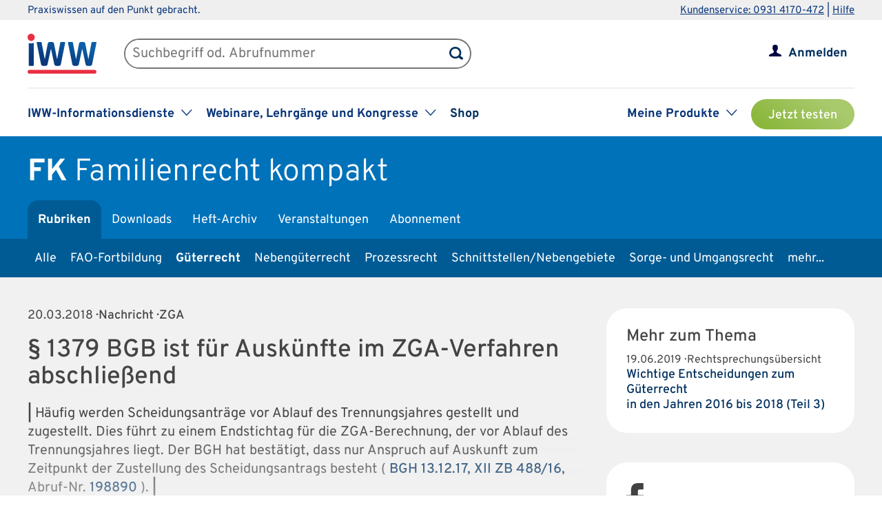

--- FILE ---
content_type: text/html; charset=UTF-8
request_url: https://www.iww.de/fk/gueterrecht/zga--1379-bgb-ist-fuer-auskuenfte-im-zga-verfahren-abschliessend-b111607
body_size: 48177
content:
<!DOCTYPE html><html lang="de">
<head>
	<meta http-equiv="content-type" content="text/html; charset=UTF-8"/>
<meta http-equiv="content-language" content="de"/>
<meta name="yandex-verification" content="42fe80e158ed8530"/>
<meta name="verify-v1" content="OQCQGAYnV9FqTvFfDPnjglNgnMSn+kgsade37IZ5rPI="/>
<meta name="verify-v1" content="7Acv+p+qQfVc3+qtEXojYJQ+xkc04Z5nwYrBpq9kCec="/>
<meta name="google-site-verification" content="r5lxPfKEkOxrzxff2pNyp5z8vgpspSXP001nyhyl6k0"/>
<meta name="google-site-verification" content="DXSWok1gxzRle6qHb5Rx1FzQLwGa8OsUgWLkNYZeESA"/>
<meta name="viewport" content="width=device-width,initial-scale=1.0,user-scalable=no"/>
<meta name="theme-color" content="#00305e"/>
<meta property="og:site_name" content="Familienrecht kompakt" >
<meta property="og:image" content="https://www.iww.de/img/og_imgs/fk.png" >
<meta property="og:image:secure_url" content="https://www.iww.de/img/og_imgs/fk.png" >
<meta property="og:image:type" content="image/png" >
<meta property="og:image:width" content="200" >
<meta property="og:image:height" content="200" >
<meta property="og:url" content="https://www.iww.de/fk/gueterrecht/zga--1379-bgb-ist-fuer-auskuenfte-im-zga-verfahren-abschliessend-b111607" >
<meta name="copyright" content="IWW Institut | " >
<meta name="application-name" content="Familienrecht kompakt" >
<meta name="twitter:card" content="summary" >
<meta name="twitter:image" content="https://www.iww.de/img/logo_iww_shared_200.png" >
<meta name="description" content="Häufig werden Scheidungsanträge vor Ablauf des Trennungsjahres gestellt und zugestellt. Dies führt zu einem Endstichtag für die ZGA-Berechnung, der vor Ablauf des ..." >
<meta property="og:description" content="Häufig werden Scheidungsanträge vor Ablauf des Trennungsjahres gestellt und zugestellt. Dies führt zu einem Endstichtag für die ZGA-Berechnung, der vor Ablauf des ..." >
<meta name="twitter:description" content="Häufig werden Scheidungsanträge vor Ablauf des Trennungsjahres gestellt und zugestellt. Dies führt zu einem Endstichtag für die ZGA-Berechnung, der vor Ablauf des ..." >
<meta property="og:type" content="article" >
<meta property="og:title" content="§ 1379 BGB ist für Auskünfte im ZGA-Verfahren abschließend" >
<meta name="twitter:title" content="§ 1379 BGB ist für Auskünfte im ZGA-Verfahren abschließend" ><title>ZGA | § 1379 BGB ist für Auskünfte im ZGA-Verfahren abschließend</title><link rel="stylesheet" type="text/css" media="screen,print" href="/css/basic.css?v=1849638543"/>
<link rel="stylesheet" type="text/css" media="screen,print" href="/scss/framework/basic.css?v=1849638543"/>
<link href="/feeds/rss" rel="alternate" type="application/rss+xml" title="RSS (alle Produkte)" >
<link href="/feeds/atom" rel="alternate" type="application/atom+xml" title="ATOM (alle Produkte)" >
<link href="/css/product.css?v=4147539765" media="screen,print" rel="stylesheet" type="text/css" >
<link href="/css/services/fk.css" media="screen,print" rel="stylesheet" type="text/css" >
<link href="/fk/feeds/rss" rel="alternate" type="application/rss+xml" title="RSS (FK)" >
<link href="/fk/feeds/atom" rel="alternate" type="application/atom+xml" title="ATOM (FK)" >
<link href="https://www.iww.de/fk/gueterrecht/zga--1379-bgb-ist-fuer-auskuenfte-im-zga-verfahren-abschliessend-f111607" rel="canonical" ><link rel="stylesheet" type="text/css" media="screen" href="/3rdparty/slick/slick.css"/>
<link rel="stylesheet" type="text/css" media="print" href="/css/print.css"/>
<!-- CMP -->
<link rel="preconnect" href="https://a.delivery.consentmanager.net">
<link rel="preconnect" href="https://cdn.consentmanager.net">
	<link rel="icon" type="image/png" sizes="32x32" href="/img/favicon-32x32.png"/>
	<link rel="icon" type="image/png" sizes="16x16" href="/img/favicon-16x16.png"/>
	<link rel="shortcut icon" type="image/x-icon" href="/img/favicon.ico"/>
	<link rel="icon" type="image/x-icon" href="/img/favicon.ico"/>
	<script src="/libs/jquery/2.1.4/jquery.min.js"></script>
<script defer="defer" src="/3rdparty/slick/slick.min.js"></script>
<script defer="defer" src="/js/custom.js?v=1849638543"></script>
<script>
	// Prüfung auf Smartphone bzw. Tablet
	let smartphonetablet = "";
	if (window.matchMedia("only screen and (max-width: 650px)").matches) {
		// Smartphone
		smartphonetablet = "_small";
	} else if (window.matchMedia("only screen and (max-width: 1439px)").matches) {
		// Tablet
		smartphonetablet = "_tablet";
	}

	// JS for iOS-WebApp
	$(document).ready(function () {
		// Check if "standalone" property exists and test if using standalone navigator
		const home = false;
		if (!home && ("standalone" in window.navigator) && window.navigator.standalone) {
			$("#mobile_header,.wrapper_header,.article_ads .wrapper_header").css("margin-top", "36px");
			$("div#webapp-header").show();
		}
	});
</script>
<!-- Google Optimizer -->
<script class="cmplazyload" data-cmp-vendor="s135" data-cmp-src="https://www.googleoptimize.com/optimize.js?id=GTM-T8LX2ZM" type="text/plain"></script></head>
<body>
<!-- Hinweis -->
<!-- CMP -->
<script>if(!("gdprAppliesGlobally" in window)){window.gdprAppliesGlobally=true}if(!("cmp_id" in window)||window.cmp_id<1){window.cmp_id=0}if(!("cmp_cdid" in window)){window.cmp_cdid="c9408e5a11463"}if(!("cmp_params" in window)){window.cmp_params=""}if(!("cmp_host" in window)){window.cmp_host="a.delivery.consentmanager.net"}if(!("cmp_cdn" in window)){window.cmp_cdn="cdn.consentmanager.net"}if(!("cmp_proto" in window)){window.cmp_proto="https:"}if(!("cmp_codesrc" in window)){window.cmp_codesrc="1"}window.cmp_getsupportedLangs=function(){var b=["DE","EN","FR","IT","NO","DA","FI","ES","PT","RO","BG","ET","EL","GA","HR","LV","LT","MT","NL","PL","SV","SK","SL","CS","HU","RU","SR","ZH","TR","UK","AR","BS","JA","CY"];if("cmp_customlanguages" in window){for(var a=0;a<window.cmp_customlanguages.length;a++){b.push(window.cmp_customlanguages[a].l.toUpperCase())}}return b};window.cmp_getRTLLangs=function(){var a=["AR"];if("cmp_customlanguages" in window){for(var b=0;b<window.cmp_customlanguages.length;b++){if("r" in window.cmp_customlanguages[b]&&window.cmp_customlanguages[b].r){a.push(window.cmp_customlanguages[b].l)}}}return a};window.cmp_getlang=function(a){if(typeof(a)!="boolean"){a=true}if(a&&typeof(cmp_getlang.usedlang)=="string"&&cmp_getlang.usedlang!==""){return cmp_getlang.usedlang}return window.cmp_getlangs()[0]};window.cmp_extractlang=function(a){if(a.indexOf("cmplang=")!=-1){a=a.substr(a.indexOf("cmplang=")+8,2).toUpperCase();if(a.indexOf("&")!=-1){a=a.substr(0,a.indexOf("&"))}}else{a=""}return a};window.cmp_getlangs=function(){var g=window.cmp_getsupportedLangs();var c=[];var f=location.hash;var e=location.search;var j="cmp_params" in window?window.cmp_params:"";var a="languages" in navigator?navigator.languages:[];if(cmp_extractlang(f)!=""){c.push(cmp_extractlang(f))}else{if(cmp_extractlang(e)!=""){c.push(cmp_extractlang(e))}else{if(cmp_extractlang(j)!=""){c.push(cmp_extractlang(j))}else{if("cmp_setlang" in window&&window.cmp_setlang!=""){c.push(window.cmp_setlang.toUpperCase())}else{if("cmp_langdetect" in window&&window.cmp_langdetect==1){c.push(window.cmp_getPageLang())}else{if(a.length>0){for(var d=0;d<a.length;d++){c.push(a[d])}}if("language" in navigator){c.push(navigator.language)}if("userLanguage" in navigator){c.push(navigator.userLanguage)}}}}}}var h=[];for(var d=0;d<c.length;d++){var b=c[d].toUpperCase();if(b.length<2){continue}if(g.indexOf(b)!=-1){h.push(b)}else{if(b.indexOf("-")!=-1){b=b.substr(0,2)}if(g.indexOf(b)!=-1){h.push(b)}}}if(h.length==0&&typeof(cmp_getlang.defaultlang)=="string"&&cmp_getlang.defaultlang!==""){return[cmp_getlang.defaultlang.toUpperCase()]}else{return h.length>0?h:["EN"]}};window.cmp_getPageLangs=function(){var a=window.cmp_getXMLLang();if(a!=""){a=[a.toUpperCase()]}else{a=[]}a=a.concat(window.cmp_getLangsFromURL());return a.length>0?a:["EN"]};window.cmp_getPageLang=function(){var a=window.cmp_getPageLangs();return a.length>0?a[0]:""};window.cmp_getLangsFromURL=function(){var c=window.cmp_getsupportedLangs();var b=location;var m="toUpperCase";var g=b.hostname[m]()+".";var a=b.pathname[m]()+"/";a=a.split("_").join("-");var f=[];for(var e=0;e<c.length;e++){var j=a.substring(0,c[e].length+1);if(g.substring(0,c[e].length+1)==c[e]+"."){f.push(c[e][m]())}else{if(c[e].length==5){var k=c[e].substring(3,5)+"-"+c[e].substring(0,2);if(g.substring(0,k.length+1)==k+"."){f.push(c[e][m]())}}else{if(j==c[e]+"/"||j=="/"+c[e]){f.push(c[e][m]())}else{if(j==c[e].replace("-","/")+"/"||j=="/"+c[e].replace("-","/")){f.push(c[e][m]())}else{if(c[e].length==5){var k=c[e].substring(3,5)+"-"+c[e].substring(0,2);var h=a.substring(0,k.length+1);if(h==k+"/"||h==k.replace("-","/")+"/"){f.push(c[e][m]())}}}}}}}return f};window.cmp_getXMLLang=function(){var c=document.getElementsByTagName("html");if(c.length>0){var c=c[0]}else{c=document.documentElement}if(c&&c.getAttribute){var a=c.getAttribute("xml:lang");if(typeof(a)!="string"||a==""){a=c.getAttribute("lang")}if(typeof(a)=="string"&&a!=""){var b=window.cmp_getsupportedLangs();return b.indexOf(a.toUpperCase())!=-1||b.indexOf(a.substr(0,2).toUpperCase())!=-1?a:""}else{return""}}};(function(){var C=document;var D=C.getElementsByTagName;var o=window;var t="";var h="";var k="";var E=function(e){var i="cmp_"+e;e="cmp"+e+"=";var d="";var l=e.length;var I=location;var J=I.hash;var w=I.search;var u=J.indexOf(e);var H=w.indexOf(e);if(u!=-1){d=J.substring(u+l,9999)}else{if(H!=-1){d=w.substring(H+l,9999)}else{return i in o&&typeof(o[i])!=="function"?o[i]:""}}var G=d.indexOf("&");if(G!=-1){d=d.substring(0,G)}return d};var j=E("lang");if(j!=""){t=j;k=t}else{if("cmp_getlang" in o){t=o.cmp_getlang().toLowerCase();h=o.cmp_getlangs().slice(0,3).join("_");k=o.cmp_getPageLangs().slice(0,3).join("_");if("cmp_customlanguages" in o){var m=o.cmp_customlanguages;for(var y=0;y<m.length;y++){var a=m[y].l.toLowerCase();if(a==t){t="en"}}}}}var q=("cmp_proto" in o)?o.cmp_proto:"https:";if(q!="http:"&&q!="https:"){q="https:"}var n=("cmp_ref" in o)?o.cmp_ref:location.href;if(n.length>300){n=n.substring(0,300)}var A=function(d){var K=C.createElement("script");K.setAttribute("data-cmp-ab","1");K.type="text/javascript";K.async=true;K.src=d;var J=["body","div","span","script","head"];var w="currentScript";var H="parentElement";var l="appendChild";var I="body";if(C[w]&&C[w][H]){C[w][H][l](K)}else{if(C[I]){C[I][l](K)}else{for(var u=0;u<J.length;u++){var G=D(J[u]);if(G.length>0){G[0][l](K);break}}}}};var b=E("design");var c=E("regulationkey");var z=E("gppkey");var s=E("att");var f=o.encodeURIComponent;var g=false;try{g=C.cookie.length>0}catch(B){g=false}var x=E("darkmode");if(x=="0"){x=0}else{if(x=="1"){x=1}else{try{if("matchMedia" in window&&window.matchMedia){var F=window.matchMedia("(prefers-color-scheme: dark)");if("matches" in F&&F.matches){x=1}}}catch(B){x=0}}}var p=q+"//"+o.cmp_host+"/delivery/cmp.php?";p+=("cmp_id" in o&&o.cmp_id>0?"id="+o.cmp_id:"")+("cmp_cdid" in o?"&cdid="+o.cmp_cdid:"")+"&h="+f(n);p+=(b!=""?"&cmpdesign="+f(b):"")+(c!=""?"&cmpregulationkey="+f(c):"")+(z!=""?"&cmpgppkey="+f(z):"");p+=(s!=""?"&cmpatt="+f(s):"")+("cmp_params" in o?"&"+o.cmp_params:"")+(g?"&__cmpfcc=1":"");p+=(x>0?"&cmpdarkmode=1":"");A(p+"&l="+f(t)+"&ls="+f(h)+"&lp="+f(k)+"&o="+(new Date()).getTime());var r="js";var v=E("debugunminimized")!=""?"":".min";if(E("debugcoverage")=="1"){r="instrumented";v=""}if(E("debugtest")=="1"){r="jstests";v=""}A(q+"//"+o.cmp_cdn+"/delivery/"+r+"/cmp_final"+v+".js")})();window.cmp_rc=function(c,b){var l="";try{l=document.cookie}catch(h){l=""}var j="";var f=0;var g=false;while(l!=""&&f<100){f++;while(l.substr(0,1)==" "){l=l.substr(1,l.length)}var k=l.substring(0,l.indexOf("="));if(l.indexOf(";")!=-1){var m=l.substring(l.indexOf("=")+1,l.indexOf(";"))}else{var m=l.substr(l.indexOf("=")+1,l.length)}if(c==k){j=m;g=true}var d=l.indexOf(";")+1;if(d==0){d=l.length}l=l.substring(d,l.length)}if(!g&&typeof(b)=="string"){j=b}return(j)};window.cmp_stub=function(){var a=arguments;__cmp.a=__cmp.a||[];if(!a.length){return __cmp.a}else{if(a[0]==="ping"){if(a[1]===2){a[2]({gdprApplies:gdprAppliesGlobally,cmpLoaded:false,cmpStatus:"stub",displayStatus:"hidden",apiVersion:"2.2",cmpId:31},true)}else{a[2](false,true)}}else{if(a[0]==="getUSPData"){a[2]({version:1,uspString:window.cmp_rc("__cmpccpausps","1---")},true)}else{if(a[0]==="getTCData"){__cmp.a.push([].slice.apply(a))}else{if(a[0]==="addEventListener"||a[0]==="removeEventListener"){__cmp.a.push([].slice.apply(a))}else{if(a.length==4&&a[3]===false){a[2]({},false)}else{__cmp.a.push([].slice.apply(a))}}}}}}};window.cmp_dsastub=function(){var a=arguments;a[0]="dsa."+a[0];window.cmp_gppstub(a)};window.cmp_gppstub=function(){var c=arguments;__gpp.q=__gpp.q||[];if(!c.length){return __gpp.q}var h=c[0];var g=c.length>1?c[1]:null;var f=c.length>2?c[2]:null;var a=null;var j=false;if(h==="ping"){a=window.cmp_gpp_ping();j=true}else{if(h==="addEventListener"){__gpp.e=__gpp.e||[];if(!("lastId" in __gpp)){__gpp.lastId=0}__gpp.lastId++;var d=__gpp.lastId;__gpp.e.push({id:d,callback:g});a={eventName:"listenerRegistered",listenerId:d,data:true,pingData:window.cmp_gpp_ping()};j=true}else{if(h==="removeEventListener"){__gpp.e=__gpp.e||[];a=false;for(var e=0;e<__gpp.e.length;e++){if(__gpp.e[e].id==f){__gpp.e[e].splice(e,1);a=true;break}}j=true}else{__gpp.q.push([].slice.apply(c))}}}if(a!==null&&typeof(g)==="function"){g(a,j)}};window.cmp_gpp_ping=function(){return{gppVersion:"1.1",cmpStatus:"stub",cmpDisplayStatus:"hidden",signalStatus:"not ready",supportedAPIs:["2:tcfeuv2","5:tcfcav1","7:usnat","8:usca","9:usva","10:usco","11:usut","12:usct"],cmpId:31,sectionList:[],applicableSections:[0],gppString:"",parsedSections:{}}};window.cmp_addFrame=function(b){if(!window.frames[b]){if(document.body){var a=document.createElement("iframe");a.style.cssText="display:none";if("cmp_cdn" in window&&"cmp_ultrablocking" in window&&window.cmp_ultrablocking>0){a.src="//"+window.cmp_cdn+"/delivery/empty.html"}a.name=b;a.setAttribute("title","Intentionally hidden, please ignore");a.setAttribute("role","none");a.setAttribute("tabindex","-1");document.body.appendChild(a)}else{window.setTimeout(window.cmp_addFrame,10,b)}}};window.cmp_msghandler=function(d){var a=typeof d.data==="string";try{var c=a?JSON.parse(d.data):d.data}catch(f){var c=null}if(typeof(c)==="object"&&c!==null&&"__cmpCall" in c){var b=c.__cmpCall;window.__cmp(b.command,b.parameter,function(h,g){var e={__cmpReturn:{returnValue:h,success:g,callId:b.callId}};d.source.postMessage(a?JSON.stringify(e):e,"*")})}if(typeof(c)==="object"&&c!==null&&"__uspapiCall" in c){var b=c.__uspapiCall;window.__uspapi(b.command,b.version,function(h,g){var e={__uspapiReturn:{returnValue:h,success:g,callId:b.callId}};d.source.postMessage(a?JSON.stringify(e):e,"*")})}if(typeof(c)==="object"&&c!==null&&"__tcfapiCall" in c){var b=c.__tcfapiCall;window.__tcfapi(b.command,b.version,function(h,g){var e={__tcfapiReturn:{returnValue:h,success:g,callId:b.callId}};d.source.postMessage(a?JSON.stringify(e):e,"*")},b.parameter)}if(typeof(c)==="object"&&c!==null&&"__gppCall" in c){var b=c.__gppCall;window.__gpp(b.command,function(h,g){var e={__gppReturn:{returnValue:h,success:g,callId:b.callId}};d.source.postMessage(a?JSON.stringify(e):e,"*")},"parameter" in b?b.parameter:null,"version" in b?b.version:1)}if(typeof(c)==="object"&&c!==null&&"__dsaCall" in c){var b=c.__dsaCall;window.__dsa(b.command,function(h,g){var e={__dsaReturn:{returnValue:h,success:g,callId:b.callId}};d.source.postMessage(a?JSON.stringify(e):e,"*")},"parameter" in b?b.parameter:null,"version" in b?b.version:1)}};window.cmp_setStub=function(a){if(!(a in window)||(typeof(window[a])!=="function"&&typeof(window[a])!=="object"&&(typeof(window[a])==="undefined"||window[a]!==null))){window[a]=window.cmp_stub;window[a].msgHandler=window.cmp_msghandler;window.addEventListener("message",window.cmp_msghandler,false)}};window.cmp_setGppStub=function(a){if(!(a in window)||(typeof(window[a])!=="function"&&typeof(window[a])!=="object"&&(typeof(window[a])==="undefined"||window[a]!==null))){window[a]=window.cmp_gppstub;window[a].msgHandler=window.cmp_msghandler;window.addEventListener("message",window.cmp_msghandler,false)}};if(!("cmp_noiframepixel" in window)){window.cmp_addFrame("__cmpLocator")}if((!("cmp_disableusp" in window)||!window.cmp_disableusp)&&!("cmp_noiframepixel" in window)){window.cmp_addFrame("__uspapiLocator")}if((!("cmp_disabletcf" in window)||!window.cmp_disabletcf)&&!("cmp_noiframepixel" in window)){window.cmp_addFrame("__tcfapiLocator")}if((!("cmp_disablegpp" in window)||!window.cmp_disablegpp)&&!("cmp_noiframepixel" in window)){window.cmp_addFrame("__gppLocator")}if((!("cmp_disabledsa" in window)||!window.cmp_disabledsa)&&!("cmp_noiframepixel" in window)){window.cmp_addFrame("__dsaLocator")}window.cmp_setStub("__cmp");if(!("cmp_disabletcf" in window)||!window.cmp_disabletcf){window.cmp_setStub("__tcfapi")}if(!("cmp_disableusp" in window)||!window.cmp_disableusp){window.cmp_setStub("__uspapi")}if(!("cmp_disablegpp" in window)||!window.cmp_disablegpp){window.cmp_setGppStub("__gpp")}if(!("cmp_disabledsa" in window)||!window.cmp_disabledsa){window.cmp_setGppStub("__dsa")};</script>
<!-- GTM -->
<script>
	// GTM-Basisdaten anlegen
	var dataLayer =
		[
			{
				"intern": 0,
				"dlv1": "ZGA | § 1379 BGB ist für Auskünfte im ZGA-Verfahren abschließend",
				"dlv2": "-1379-bgb-ist-fuer-auskuenfte-im-zga-verfahren-abschliessend",
				"dlv3": "beitrag",
				"dlv4": "/fk/gueterrecht/zga--1379-bgb-ist-fuer-auskuenfte-im-zga-verfahren-abschliessend-b111607",
				"dlv5": "loggedout",
				"dlv6": "guest",
				"dlv7": "fk",
				"dlv11": "geschlossen","dlv12": "2018-03-20",			}
		];
</script><!-- hotjar user attributes -->
<script>
	let readyStateCheckInterval = setInterval(function() {
		if (
			document.readyState === "complete" &&
			window.hj && typeof (window.hj) === "function"
		) {
			clearInterval(readyStateCheckInterval);
			window.hj('identify', null, {
				isLoggedIn: false,
				activeSubscription: false
			})
		}
	}, 10);
</script><!-- Head -->
<div id="webapp-header" style="display:none;">
	<a class="webapp-header__link" onclick="window.history.back();"> <img class="webapp-header__arrow" alt="Zurueck" src="/img/paging_back.svg">
		<span class="webapp-header__text">Zurück</span> </a>
</div>
<div class="iww-header no_phone">
		<div class="iww-header-top">
		<div class="iww-section--1200 iww-flex">
            <span class="iww-text--smaller iww-text--primary-color">
                Praxiswissen auf den Punkt gebracht.
            </span>
			<div class="iww-header-top__link-wrapper iww-text--smaller">
				<a class="iww-header-top__link iww-text--smaller" href="tel:+499314170472">Kundenservice: 0931 4170-472</a> |
				<a class="iww-header-top__link iww-text--smaller" href="https://kontakt.iww.de/" target="_blank">Hilfe</a>
			</div>
		</div>
	</div>
	<div class="iww-header-main">
		<div class="iww-header-main__top iww-section--1200 iww-flex iww-flex--a-center">
			<div class="iww-flex iww-flex--a-center">
				<a class="iww-header-main__logowrapper-link" href="/"> <img class="iww-header-main__logo" alt="logo" src="/img/logo_iww_neu.svg"/>
					<img class="iww-header-main__logo-small" alt="logo" src="/img/logo_iww_neu.svg"/> </a>
				<div class="iww-search">
					<form class="iww-search__form" name="quicksearchform" method="get" action="/fk/suche">
						<div class="iww-search__input">
							<input class="iww-search__input-text" name="term" type="text" id="searchfield"
							       placeholder="Suchbegriff od. Abrufnummer" value=""/>
							<button class="iww-search__button" type="submit" id="searchbutton"></button>
						</div>
					</form>
					<script>
						if (!("placeholder" in document.createElement("input")))
						{
							if ($("#searchfield").val() == "")
							{
								$("#searchfield").css("color", "#999");
								$("#searchfield").val($("#searchfield").attr("placeholder"))
							}
							$("#searchfield").click(function ()
							{
								if ($(this).val() == $(this).attr("placeholder"))
								{
									$(this).css("color", "#000");
									$(this).val("")
								}
							});
							$("#searchfield").blur(function ()
							{
								if ($(this).val() == "")
								{
									$(this).css("color", "#999");
									$(this).val($(this).attr("placeholder"))
								}
							});
						}
					</script>
				</div>
			</div>
			<div class="iww-my-area iww-relative">
	<img class="iww-head-icon iww-head-icon--blue" src="/img/icon_myiww.svg">
	<img class="iww-head-icon iww-head-icon--red" src="/img/icon_myiww_red.svg">
	<a class="iww-account" href="/anmelden">Anmelden</a>
</div>
		</div>
		<div class="iww-header-main__bottom iww-section--1200 iww-flex">
				<ul class="iww-mainnav">
							<li class="iww-mainnav__item">
						<span class="iww-mainnav__link">IWW-Informationsdienste</span>
						<div class="iww-icon iww-icon--dropdown iww-icon--link"></div>
												<ul class="iww-subnav">
																<li class="iww-subnav__item">
										<a class="iww-subnav__link" href="/steuerberater">Steuerberater</a>
									</li>
																		<li class="iww-subnav__item">
										<a class="iww-subnav__link" href="/rechtsanwaelte">Rechtsanwälte</a>
									</li>
																		<li class="iww-subnav__item">
										<a class="iww-subnav__link" href="/gesundheitsberufe">Gesundheits&shy;berufe</a>
									</li>
																		<li class="iww-subnav__item">
										<a class="iww-subnav__link" href="/unternehmer-und-selbststaendige">Unternehmer & Selbstständige</a>
									</li>
															</ul>
					</li>
										<li class="iww-mainnav__item">
						<span class="iww-mainnav__link">Webinare, Lehrgänge und Kongresse</span>
						<div class="iww-icon iww-icon--dropdown iww-icon--link"></div>
												<ul class="iww-subnav">
																<li class="iww-subnav__item">
										<a class="iww-subnav__link" href="/seminare">Alle</a>
									</li>
																		<li class="iww-subnav__item">
										<a class="iww-subnav__link" href="/webinare">Webinare</a>
									</li>
																		<li class="iww-subnav__item">
										<a class="iww-subnav__link" href="/lehrgaenge">Lehrgänge</a>
									</li>
																		<li class="iww-subnav__item">
										<a class="iww-subnav__link" href="/kongresse">Kongresse</a>
									</li>
																		<li class="iww-subnav__item">
										<a class="iww-subnav__link" href="/seminare/referenten">Referenten</a>
									</li>
															</ul>
					</li>
										<li class="iww-mainnav__item">
						<a class="iww-mainnav__link" href="https://shop.iww.de/">Shop</a>
					</li>
						</ul>
				<ul class="iww-mainnav">
		<li class="iww-mainnav__item">
			<span class="iww-mainnav__link">Meine Produkte</span>
			<div class="iww-icon iww-icon--dropdown iww-icon--link"></div>
							<div class="iww-subnav iww-subnav--products-logged-out">
                    <span class="iww-text--medium">
	                    Bitte melden Sie sich an, um Ihre Produkte zu sehen.
                    </span>
				</div>
						</li>
			<li class="iww-mainnav__item">
		<a class="button_green button_test_account" href="https://shop.iww.de/products/fk-familienrecht-kompakt">Jetzt testen</a>
	</li>
		</ul>
		</div>
	</div>
</div><div id="mobile_header" class="phone">
	<div id="hamburger">
		<img class="blue" alt="Menu" src="/img/hamburger.svg"> <img class="red" alt="Menu" src="/img/hamburger_red.svg">
	</div>
	<ul id="mobile_menu">
		<li>
			<div id="search">
				<form class="quicksearchform" name="quicksearchform" method="get" action="/suche">
					<button type="submit" id="searchbutton"></button>
					<input name="term" type="text" class="searchfield" id="searchfield" placeholder="Suchbegriff od. Abrufnummer" value=""/>
				</form>
			</div>
		</li>
					<li><a href="/steuerberater" class="">Steuerberater</a></li>
						<li><a href="/rechtsanwaelte" class="">Rechtsanwälte</a></li>
						<li><a href="/gesundheitsberufe" class="">Gesundheits&shy;berufe</a></li>
						<li><a href="/unternehmer-und-selbststaendige" class="">Unternehmer & Selbstständige</a></li>
					<li id="small_menu">
			<ul>
				<li><a href="/seminare">Webinare, Lehrgänge und Kongresse</a></li>
				<li><a href="https://www.iww-content-marketing.de">Content Marketing</a></li>
			</ul>
			<ul>
				<li><a href="https://kontakt.iww.de/">Kontakt</a></li>
				<li><a href="/wissenskurator">Über uns</a></li>
				<li><a href="https://shop.iww.de/">Shop</a></li>
			</ul>
		</li>
	</ul>
	<div id="icon_myiww">
		<img class="blue" alt="MyIww" src="/img/icon_myiww.svg"> <img class="red" alt="MyIww" src="/img/icon_myiww_red.svg">
	</div>
	<ul id="mobile_myiww">
				<li id="activities">
			<a href="/kundencenter">Letzte Aktivitäten</a>
		</li>
		<li id="account">
			<a href="/kundencenter/persoenliche-daten">Persönliche Daten</a>
		</li>
		<li id="favorites">
			<a href="/kundencenter/favoriten">Meine Favoriten</a>
		</li>
		<li id="seminars">
			<a href="/kundencenter/seminare">Mein Lernbereich</a>
		</li>
		<li id="logout">
			<a href="/abmelden">Abmelden</a>
		</li>
	</ul>
	<a id="mobile_logo" href="/"> <img alt="Logo IWW" src="/img/logo_iww_neu.svg"> </a>
</div>
<div class="wrapper_button_test_account phone">
		<li class="iww-mainnav__item">
		<a class="button_green button_test_account" href="https://shop.iww.de/products/fk-familienrecht-kompakt">Jetzt testen</a>
	</li>
	</div>
<script>
	$(document).ready(function ()
	{
		$("#hamburger, #product_loupe").click(function (event)
		{
			event.preventDefault();

			// Navigationen entsprechend ein-/ausblenden
			$("#mobile_myiww").hide();
			$("#mobile_menu").toggle();

			// CSS-Klassen entsprechend anpassen
			$("#hamburger").toggleClass("active");
			$("#icon_myiww").removeClass("active");

		});

		$("#icon_myiww").click(function ()
		{
			// Navigation ausblenden
			$("#mobile_menu").hide();

			// CSS-Klassen entsprechend anpassen
			$("#hamburger").removeClass("active");
			$("#icon_myiww").toggleClass("active");
			location.href = "/anmelden"		});

		$("#mobile_myiww select").change(function ()
		{
			location.href = $(this).val();
		});
	});
</script><!-- Head - Product -->
<div id="wrapper_product_header">
	<div id="wrapper_product_header_top">
		<div id="product_header_top">
						<div id="product_title">
				<a href="/fk"><b>FK</b>
					<span class="no_phone">Familienrecht kompakt</span>
				</a>
			</div>
			<ul class="navigation" id="main_menu_product">
    <li class="active ">
        <a id="menu-sc_rubrics" href="/fk">Rubriken</a>
    </li>
    <li>
        <a id="menu-sc_downloads" href="/fk/downloads">Downloads</a>
    </li>
    <li>
        <a id="menu-sc_archive" href="/fk/archiv">Heft-Archiv</a>
    </li>
    <li>
        <a id="menu-sc_events" href="/fk/veranstaltungen">Veranstaltungen</a>
    </li>
    <li class="phone">
        <a id="menu-sc_search_fk" title="Suche" href="/fk/suche"><img src='/img/lupe_white.svg' title='Suche' alt='' id='product_loupe' /></a>
    </li>
    <li>
        <a id="menu-sc_subscription" href="https://shop.iww.de/products/fk-familienrecht-kompakt">Abonnement</a>
    </li>
</ul>					</div>
	</div>
			<div id="wrapper_product_header_bottom">
			<div id="product_header_bottom">
				<ul class="no_phone" id="sub_menu_product">
    <li>
        <a id="menu-sc_rubric_all" href="/fk">Alle</a>
    </li>
    <li>
        <a id="menu-sc_rubric_4061" href="/fk/rubrik/fao-fortbildung">FAO-Fortbildung</a>
    </li>
    <li class="active ">
        <a id="menu-sc_rubric_2102" href="/fk/rubrik/gueterrecht">Güterrecht</a>
    </li>
    <li>
        <a id="menu-sc_rubric_2100" href="/fk/rubrik/nebengueterrecht">Nebengüterrecht</a>
    </li>
    <li>
        <a id="menu-sc_rubric_2099" href="/fk/rubrik/prozessrecht">Prozessrecht</a>
    </li>
    <li>
        <a id="menu-sc_rubric_2694" href="/fk/rubrik/schnittstellennebengebiete">Schnittstellen/Nebengebiete</a>
    </li>
    <li>
        <a id="menu-sc_rubric_2101" href="/fk/rubrik/sorge-und-umgangsrecht">Sorge- und Umgangsrecht</a>
    </li>
    <li>
        <a id="menu-sc_rubric_2098" href="/fk/rubrik/unterhalt">Unterhalt</a>
    </li>
    <li>
        <a id="menu-sc_rubric_2103" href="/fk/rubrik/versorgungsausgleich">Versorgungsausgleich</a>
    </li>
</ul>									<select id="sub_menu_product_phone" class="phone" name="rubrics">
													<option 									value="/fk">Alle</option>
														<option 									value="/fk/rubrik/fao-fortbildung">FAO-Fortbildung</option>
														<option 									value="/fk/rubrik/gueterrecht">Güterrecht</option>
														<option 									value="/fk/rubrik/nebengueterrecht">Nebengüterrecht</option>
														<option 									value="/fk/rubrik/prozessrecht">Prozessrecht</option>
														<option 									value="/fk/rubrik/schnittstellennebengebiete">Schnittstellen/Nebengebiete</option>
														<option 									value="/fk/rubrik/sorge-und-umgangsrecht">Sorge- und Umgangsrecht</option>
														<option 									value="/fk/rubrik/unterhalt">Unterhalt</option>
														<option 									value="/fk/rubrik/versorgungsausgleich">Versorgungsausgleich</option>
												</select>
								</div>
		</div>
		</div>
<script src="/js/menue.js"></script>
<script>
	$(document).ready(function () {
		$("#product_loupe").click(function (event) {
			// Wenn Menu sichtbar, Fokus auf Suchfeld
			event.preventDefault();
			if ($("#mobile_menu").is(":visible")) {
				$("#mobile_menu .searchfield").focus();
			}
		});
		$("#sub_menu_product_phone").change(function () {
			location.href = $(this).val();
		});
	});
</script><div id="wrapper_content">
	<div id="content" class="article">
		<div class="main_content marker">
			<!-- Views -->
			<!-- Going Into Cache -->
<div id="v4"> <h2 class="Dachzeile"> <span class="date"><time itemprop="dateCreated" datetime="2018-03-20T12:00:36+01:00">20.03.2018</time></span> · Nachricht · ZGA</h2> <h1 class="Ueberschrift-gross" itemprop="headline">§ 1379 BGB ist für Auskünfte im ZGA-Verfahren abschließend</h1> <span itemprop="articleBody"><!--inner--><p class="Grundtext"> <!-- Urteil: BGH 13.12.17, XII ZB 488/16, Beschluss --><span class="balken">|</span> Häufig werden Scheidungsanträge vor Ablauf des Trennungsjahres gestellt und zugestellt. Dies führt zu einem Endstichtag für die ZGA-Berechnung, der vor Ablauf des Trennungsjahres liegt. Der BGH hat bestätigt, dass nur Anspruch auf Auskunft zum Zeitpunkt der Zustellung des Scheidungsantrags besteht ( <a href="/fk/quellenmaterial/id/198890" class="externtrue"> BGH 13.12.17, XII ZB 488/16, </a> Abruf-Nr. <a href="/fk/quellenmaterial/abrufnummer/198890">198890</a> ). <span class="balken">|</span></p> <p class="Grundtext">   </p> <p class="Grundtext">Das Gesetz kennt bei der Ehescheidung drei Stichtage,</p> <ul class="gross q0"><li>den Eintritt des gesetzlichen Güterstands, um das Anfangsvermögen (AV) zu bestimmen, </li></ul> <!--inner--></span> </div><div class="login-container">
	<div class="gradient--white-transparent"></div>
	<div class="login-container__wrapper">
		<h2 class="text-center">
			Möchten Sie diesen Fachbeitrag lesen?
		</h2>
					<div class="login-container__greybox login-container__order full-width marginbottom--base">
				<div class="login-container__price-wrapper flex">
					<p class="text--medium text--font-w-medium text--grey-dark no-margin">
						Kostenloses FK Probeabo
					</p>
					<p class="text--medium text--primary-color text--font-w-medium no-margin">
						0,00 €*
					</p>
				</div>
				<ul class="list list--with-plus no-margin">
					<li class="no-margin">
						Zugriff auf die neuesten Fachbeiträge und das komplette Archiv
					</li>
					<li class="no-margin">
						Viele Arbeitshilfen, Checklisten und Sonderausgaben als Download
					</li>
					<li class="no-margin">
						Nach dem Test jederzeit zum Monatsende kündbar
					</li>
				</ul>
				<div class="text-center margintop--base">
					<a href="https://shop.iww.de/products/fk-familienrecht-kompakt" class="button_blue inline-block">Jetzt kostenlos testen</a>
				</div>
				<p class="text--small margintop--mini text-center no-margin-bottom">
					* Danach ab 21,50 € / Monat				</p>
			</div>
					<div class="flex">
							<div class="login-container__greybox full-width">
					<div class="login-container__price-wrapper flex">
						<p class="text--medium text--font-w-medium text--grey-dark no-margin">
							Ich bin bereits Abonnent
						</p>
					</div>
					<ul class="list list--with-plus no-margin">
						<li class="no-margin">
							Eine kluge Entscheidung! Bitte loggen Sie sich ein.
						</li>
					</ul>
					<div class="text-center margintop--base">
						<a class="button_grey inline-block" href="/anmelden"> Jetzt einloggen </a>
					</div>
				</div>
						</div>
	</div>
</div>
		</div>
		<div class="teaser">
			                                    <div class="teaser_box related">
	<h2>Mehr zum Thema</h2>
						<ul class="rel_content">
					<li onclick="location.href='/fk/gueterrecht/rechtsprechungsuebersicht-wichtige-entscheidungen-zum-gueterrecht-in-den-jahren-2016-bis-2018-teil-3-f121809'; return false;">
	<a href="/fk/gueterrecht/rechtsprechungsuebersicht-wichtige-entscheidungen-zum-gueterrecht-in-den-jahren-2016-bis-2018-teil-3-f121809">
		<h5>19.06.2019 · Rechtsprechungsübersicht</h5>
				<h4>Wichtige Entscheidungen zum Güterrecht <br />
in den Jahren 2016 bis 2018 (Teil 3)</h4>
		<div class="clear"></div>
	</a>
</li>					</ul>
			</div>
                                                
<div class="teaser_box facebook" onclick="window.open('http://www.facebook.com/fk.iww'); return false;" style="cursor: pointer;">
	<div class="box_head">
		<img class="icon_facebook" src="/img/icon_facebook.svg" />
		<h2>Facebook</h2>
		<div class="clear"></div>
	</div>
	<p>Werden Sie jetzt Fan der FK-Facebookseite und erhalten aktuelle Meldungen aus der Redaktion.</p>
	<a class="button_blue" href="http://www.facebook.com/fk.iww" target="_blank">Zu Facebook</a>
</div>
					</div>
		<div class="clear"></div>
	</div>
</div>
<!-- Foot -->
<!-- Foot -->
<footer class="iww-footer">
    <div class="iww-footer__light-blue">
        <div class="iww-section--1200">
            <div class="iww-flex iww-marginbottom--large">
                <div class="iww-footer__links-wrapper">
                    <h4 class="iww-text--small iww-text--font-w-bold iww-marginbottom--mini iww-text--white">
                        Fragen, Anregungen, Kritik?
                    </h4>
                    <p class="iww-text--small iww-text--white iww-marginbottom--medium">
                        Wir sind gerne für Sie da!
                    </p>
                    <p class="iww-marginbottom--base">
                        <a class="iww-text--large-medium iww-tel-number iww-text--white" href="tel:+499314170472">0931
                            4170-472</a>
                    </p>
                    <p class="iww-marginbottom--base">
                        <a class="iww-text--small iww-footer__link iww-text--font-w-bold iww-text-underline"
                           href="mailto:kontakt@iww.de">kontakt@iww.de</a>
                    </p>
                    <p class="iww-text--mini iww-text--white iww-no-margin">
                        Garantierte Erreichbarkeit:<br> Montag - Donnerstag: 8 - 17 Uhr<br> Freitag: 8 - 16 Uhr
                    </p>
                </div>
                <div class="iww-footer__links-wrapper">
                    <h4 class="iww-text--small iww-text--font-w-bold iww-marginbottom--mini iww-text--white">
                        Service
                    </h4>
                    <ul class="iww-footer-list">
                                                    <li class="iww-footer-list__item">
                                <a class="iww-footer__link"
                                   href="/hilfe">Hilfe</a>
                            </li>
                                                        <li class="iww-footer-list__item">
                                <a class="iww-footer__link"
                                   href="https://kontakt.iww.de/">Kontakt</a>
                            </li>
                                                        <li class="iww-footer-list__item">
                                <a class="iww-footer__link"
                                   href="/newsletter">Newsletter</a>
                            </li>
                                                        <li class="iww-footer-list__item">
                                <a class="iww-footer__link"
                                   href="/karriere">Karriere</a>
                            </li>
                                                        <li class="iww-footer-list__item">
                                <a class="iww-footer__link"
                                   href="/wissenskurator">Über uns</a>
                            </li>
                                                        <li class="iww-footer-list__item">
                                <a class="iww-footer__link"
                                   href="https://shop.iww.de/">Shop</a>
                            </li>
                                                </ul>
                </div>
                <div class="iww-footer__links-wrapper">
                    <div class="inf-footer__sub-links-wrapper">
                        <h4 class="iww-text--small iww-text--font-w-bold iww-marginbottom--mini iww-text--white">
                            Informationsdienste<br>und Weiterbildung
                        </h4>
                        <ul class="iww-footer-list">
                                                            <li class="iww-footer-list__item">
                                    <a class="iww-footer__link"
                                       href="/steuerberater">Steuerberater</a>
                                </li>
                                                                <li class="iww-footer-list__item">
                                    <a class="iww-footer__link"
                                       href="/rechtsanwaelte">Rechtsanwälte</a>
                                </li>
                                                                <li class="iww-footer-list__item">
                                    <a class="iww-footer__link"
                                       href="/gesundheitsberufe">Gesundheits&shy;berufe</a>
                                </li>
                                                                <li class="iww-footer-list__item">
                                    <a class="iww-footer__link"
                                       href="/unternehmer-und-selbststaendige">Unternehmer & Selbstständige</a>
                                </li>
                                                        </ul>
                    </div>
                    <h4 class="iww-text--small iww-text--font-w-bold iww-marginbottom--mini iww-text--white">
                        Weitere Angebote
                    </h4>
                    <ul class="iww-footer-list">
                                                    <li class="iww-footer-list__item">
                                <a class="iww-footer__link"
                                   href="/seminare">Webinare, Lehrgänge und Kongresse</a>
                            </li>
                                                        <li class="iww-footer-list__item">
                                <a class="iww-footer__link"
                                   href="https://www.iww-content-marketing.de">Content Marketing</a>
                            </li>
                                                </ul>
                </div>
                <div class="iww-footer__links-wrapper">
                    <div class="inf-footer__sub-links-wrapper">
                        <h4 class="iww-text--small iww-text--font-w-bold iww-marginbottom--mini iww-text--white">
                            Das IWW Institut im Social Web
                        </h4>
                        <div class="iww-flex iww-flex--start">
                            <a class="iww-icon iww-icon--linkedin iww-icon--footer"
                               href="https://www.linkedin.com/company/iww-institut/" target="_blank"></a>
                            <a class="iww-icon iww-icon--instagram iww-icon--footer"
                               href="https://www.instagram.com/iww_institut/" target="_blank"></a>
                            <a class="iww-icon iww-icon--facebook iww-icon--footer"
                               href="https://www.facebook.com/iww.institut" target="_blank"></a>
                            <a class="iww-icon iww-icon--youtube iww-icon--footer"
                               href="https://www.youtube.com/user/IWWde" target="_blank"></a>
                        </div>
                    </div>
                    <h4 class="iww-text--small iww-text--font-w-bold iww-marginbottom--mini iww-text--white">
                        Bezahlen Sie bequem
                    </h4>
                    <div class="iww-flex iww-flex--start">
                        <div class="iww-payment-option">
                            <span class="iww-text--mini iww-text--font-w-bold">Rechnung</span>
                        </div>
                        <div class="iww-payment-option">
                            <img class="iww-payment-option__img" src="/img/payment/bp-paypal-logo.png"
                                 alt="Logo PayPal">
                        </div>
                        <div class="iww-payment-option">
                            <img class="iww-payment-option__img" src="/img/payment/bp-visa-logo.png" alt="Logo Visa">
                        </div>
                        <div class="iww-payment-option">
                            <img class="iww-payment-option__img" src="/img/payment/bp-mastercard-logo.png"
                                 alt="Logo Mastercard">
                        </div>
                    </div>
                </div>
            </div>
            <div class="iww-flex">
                <ul class="iww-footer-list iww-flex iww-flex--start iww-marginbottom--base">
                                            <li class="iww-footer-list__item iww-marginright--base iww-marginbottom--micro">
                            <a class="iww-footer__link"
                               href="https://legal.vogel.de/legal-cockpit/iww/zentrale-rechtstexte/impressum/">Impressum</a>
                        </li>
                                                <li class="iww-footer-list__item iww-marginright--base iww-marginbottom--micro">
                            <a class="iww-footer__link"
                               href="https://legal.vogel.de/legal-cockpit/iww/agb/">AGB</a>
                        </li>
                                                <li class="iww-footer-list__item iww-marginright--base iww-marginbottom--micro">
                            <a class="iww-footer__link"
                               href="https://legal.vogel.de/legal-cockpit/iww/datenschutzerklaerung/">Datenschutz</a>
                        </li>
                                                <li class="iww-footer-list__item iww-marginright--base iww-marginbottom--micro">
                            <a class="iww-footer__link"
                               href="https://legal.vogel.de/legal-cockpit/vcg-vogel-communications-group/Zentrale%20Rechtstexte/vcg-barrierefreiheit/">Erklärung zur Barrierefreiheit</a>
                        </li>
                                        </ul>
                <div>
                    <div class="iww-text--small iww-text--white iww-marginbottom--mini iww-opacity-50">&copy; 2026 IWW Institut f&uuml;r Wissen in der Wirtschaft</div>
                    <div class="iww-text--small iww-text--white iww-opacity-50">Unsere Angebote, Waren und Dienstleistungen richten sich ausschließlich an
                        Unternehmer (Gewerbetreibende, Selbstständige, Freiberufler)!</div>
                </div>
            </div>
        </div>
    </div>
    <div class="iww-footer__white">
        <div class="iww-section--1200">
            <div class="iww-flex">
                <div class="iww-footer__copyright">
                    <img class="iww-footer-logo iww-marginright--mini" src="/img/logo_iww_neu.svg">
                    <span class="iww-claim iww-text--small iww-text--font-w-medium iww-text--primary-color iww-no-margin">Praxiswissen auf den Punkt gebracht</span>
                    <div class="iww-point"></div>
                </div>
                <div class="iww-footer__cooperation">
                    <span class="iww-text--small iww-no-margin">Ein Unternehmen der</span> <a
                            href="https://www.vogel.de/" target="_blank">
                        <img class="iww-logo-vcg iww-marginleft--mini" alt="Logo VCG" src="/img/logo_vbm.svg"> </a>
                </div>
            </div>
        </div>
    </div>
    </footer>
<a href="#"><img class="arrow_up" alt="" title="nach oben" src="/img/arrow_up.svg"/></a>
<script>
    $(document).ready(function () {
        var $OBJ_element = $(".arrow_up");
        $(window).scroll(function () {
            if ($(this).scrollTop() > 200) {
                if (!$OBJ_element.is(':visible')) {
                    $OBJ_element.stop(true, true).fadeIn();
                }
            } else {
                if (!$OBJ_element.is(':animated')) {
                    $OBJ_element.stop(true, true).fadeOut();
                }
            }
        });
    });
</script><!-- GTM -->
<script>
	// Opt-out GA-Tracking
	var gaProperty = 'UA-35798516-8';

	// Tracking deaktivieren wenn Opt-out-cookie vorliegt.
	var disableStr = 'ga-disable-' + gaProperty;
	if (document.cookie.indexOf(disableStr + '=true') > -1)
	{
		window[disableStr] = true;
	}

	// Opt-out Funktion GA
	function gaOptout()
	{
		document.cookie = disableStr + '=true; expires=Thu, 31 Dec 2099 23:59:59 UTC; path=/';
		window[disableStr] = true;
	}

	// Opt-out Funktion H.AMS
	function hamsOptout()
	{
		document.cookie = "hams_dnt=true; expires=Thu, 31 Dec 2099 23:59:59 UTC; path=/";
	}

	// GTM-Variable PageName erweitern, wenn vorhanden
	if (typeof STR_pagename_addon !== "undefined")
	{
		dataLayer[0].dlv2 += STR_pagename_addon;
	} // end if

	// GTM-Variable PageUrl erweitern, wenn vorhanden
	if (typeof STR_pageurl_addon !== "undefined")
	{
		dataLayer[0].dlv4 += STR_pageurl_addon;
	} // end if
</script>
<noscript>
	<iframe src="//www.googletagmanager.com/ns.html?id=GTM-NP3VFV" height="0" width="0" style="display:none;visibility:hidden"></iframe>
</noscript>
<script data-cmp-vendor="s905" type="text/plain" class="cmplazyload" >(function (w, d, s, l, i)
	{
		w[l] = w[l] || [];
		w[l].push({'gtm.start': new Date().getTime(), event: 'gtm.js'});
		var f = d.getElementsByTagName(s)[0], j = d.createElement(s), dl = l != 'dataLayer' ? '&l=' + l : '';
		j.async = true;
		j.src = '//www.googletagmanager.com/gtm.js?id=' + i + dl;
		f.parentNode.insertBefore(j, f);
	})(window, document, 'script', 'dataLayer', 'GTM-NP3VFV');
</script><!-- Smartsupp Live Chat script -->
<!--<script type="text/plain" class="cmplazyload" data-cmp-vendor="c6368">-->
<!--		var _smartsupp = _smartsupp || {};-->
<!--		_smartsupp.key = 'e597ceb6b29ff77efd864de977846a4af630fa62';-->
<!--		window.smartsupp||(function(d) {-->
<!--			var s,c,o=smartsupp=function(){ o._.push(arguments)};o._=[];-->
<!--			s=d.getElementsByTagName('script')[0];c=d.createElement('script');-->
<!--			c.type='text/javascript';c.charset='utf-8';c.async=true;-->
<!--			c.src='https://www.smartsuppchat.com/loader.js?';s.parentNode.insertBefore(c,s);-->
<!--		})(document);-->
<!--	</script>-->
<!--<noscript> Powered by <a href="https://www.smartsupp.com" target="_blank">Smartsupp</a></noscript>--></body>
</html>